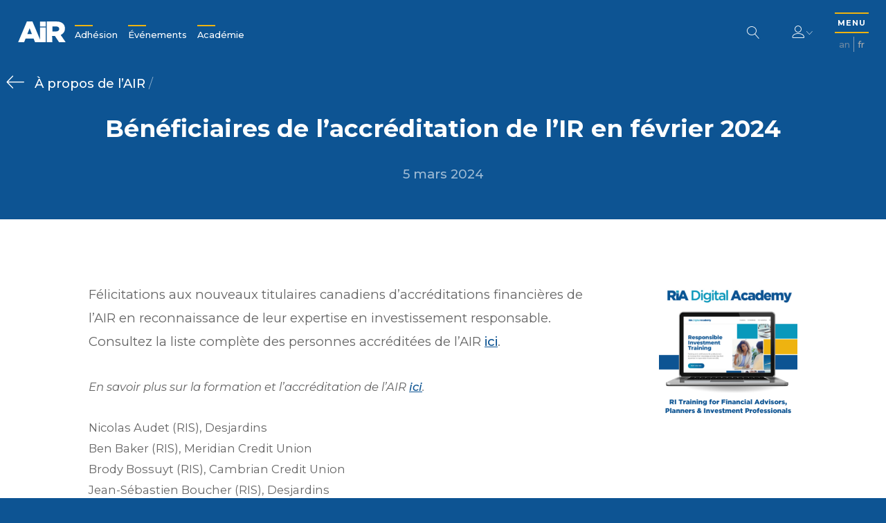

--- FILE ---
content_type: text/html; charset=UTF-8
request_url: https://www.riacanada.ca/fr/news/beneficiaires-de-laccreditation-de-lir-en-fevrier-2024/
body_size: 9677
content:
<!DOCTYPE html>
<html lang="fr-FR">
<head>
  <meta charset="UTF-8">
  <meta name="viewport" content="width=device-width, initial-scale=1">
  <link rel="profile" href="http://gmpg.org/xfn/11">
  <link rel="pingback" href="https://www.riacanada.ca/wordpress/xmlrpc.php">
  <link rel="stylesheet" href="https://cdnjs.cloudflare.com/ajax/libs/Swiper/4.4.6/css/swiper.min.css">
  <style>
    body { font-size: 9.2px; }
    main.split-screen .ui.dropdown > a.ui {
      display: none !important;
    }
    .ui.multiple.dropdown > .label ~ .text {
      display: inline-block;
    }
    body a {
      color: #0D5493;
      font-weight: 500;
    }

    body a:hover {
      color: #EEB310;
    }

    main.page-view.default .section-text ul {
      list-style-type: circle;
      padding-left: 2em;
      margin-bottom: 1em;
    }
  </style>
  <meta name='robots' content='index, follow, max-image-preview:large, max-snippet:-1, max-video-preview:-1' />
<link rel="alternate" hreflang="en" href="https://www.riacanada.ca/news/february-2024-recipients-of-ri-credentials/" />
<link rel="alternate" hreflang="fr" href="https://www.riacanada.ca/fr/news/beneficiaires-de-laccreditation-de-lir-en-fevrier-2024/" />
<link rel="alternate" hreflang="x-default" href="https://www.riacanada.ca/news/february-2024-recipients-of-ri-credentials/" />

	<!-- This site is optimized with the Yoast SEO plugin v21.0 - https://yoast.com/wordpress/plugins/seo/ -->
	<title>Bénéficiaires de l’accréditation de l’IR en février 2024 - Responsible Investment Association</title>
	<link rel="canonical" href="https://www.riacanada.ca/fr/news/beneficiaires-de-laccreditation-de-lir-en-fevrier-2024/" />
	<meta property="og:locale" content="fr_FR" />
	<meta property="og:type" content="article" />
	<meta property="og:title" content="Bénéficiaires de l’accréditation de l’IR en février 2024 - Responsible Investment Association" />
	<meta property="og:description" content="Félicitations aux nouveaux titulaires canadiens d’accréditations financières de l’AIR en reconnaissance de leur expertise en investissement responsable. Consultez la liste complète des personnes accréditées de l’AIR ici. En savoir plus sur la formation et l’accréditation de l’AIR ici. Nicolas Audet (RIS), Desjardins Ben Baker (RIS), Meridian Credit Union Brody Bossuyt (RIS), Cambrian Credit Union Jean-Sébastien Boucher (RIS), [&hellip;]" />
	<meta property="og:url" content="https://www.riacanada.ca/fr/news/beneficiaires-de-laccreditation-de-lir-en-fevrier-2024/" />
	<meta property="og:site_name" content="Responsible Investment Association" />
	<meta property="article:modified_time" content="2024-03-05T17:53:43+00:00" />
	<meta name="twitter:card" content="summary_large_image" />
	<meta name="twitter:label1" content="Est. reading time" />
	<meta name="twitter:data1" content="1 minute" />
	<script type="application/ld+json" class="yoast-schema-graph">{"@context":"https://schema.org","@graph":[{"@type":"WebPage","@id":"https://www.riacanada.ca/fr/news/beneficiaires-de-laccreditation-de-lir-en-fevrier-2024/","url":"https://www.riacanada.ca/fr/news/beneficiaires-de-laccreditation-de-lir-en-fevrier-2024/","name":"Bénéficiaires de l’accréditation de l’IR en février 2024 - Responsible Investment Association","isPartOf":{"@id":"https://www.riacanada.ca/fr/#website"},"datePublished":"2024-03-05T17:52:20+00:00","dateModified":"2024-03-05T17:53:43+00:00","breadcrumb":{"@id":"https://www.riacanada.ca/fr/news/beneficiaires-de-laccreditation-de-lir-en-fevrier-2024/#breadcrumb"},"inLanguage":"fr-CA","potentialAction":[{"@type":"ReadAction","target":["https://www.riacanada.ca/fr/news/beneficiaires-de-laccreditation-de-lir-en-fevrier-2024/"]}]},{"@type":"BreadcrumbList","@id":"https://www.riacanada.ca/fr/news/beneficiaires-de-laccreditation-de-lir-en-fevrier-2024/#breadcrumb","itemListElement":[{"@type":"ListItem","position":1,"name":"Home","item":"https://www.riacanada.ca/fr/"},{"@type":"ListItem","position":2,"name":"Bénéficiaires de l’accréditation de l’IR en février 2024"}]},{"@type":"WebSite","@id":"https://www.riacanada.ca/fr/#website","url":"https://www.riacanada.ca/fr/","name":"Responsible Investment Association","description":"Canada&#039;s membership network for responsible investment","potentialAction":[{"@type":"SearchAction","target":{"@type":"EntryPoint","urlTemplate":"https://www.riacanada.ca/fr/?s={search_term_string}"},"query-input":"required name=search_term_string"}],"inLanguage":"fr-CA"}]}</script>
	<!-- / Yoast SEO plugin. -->


<!-- riacanada.ca/fr is managing ads with Advanced Ads – https://wpadvancedads.com/ --><script>
						advanced_ads_ready=function(){var fns=[],listener,doc=typeof document==="object"&&document,hack=doc&&doc.documentElement.doScroll,domContentLoaded="DOMContentLoaded",loaded=doc&&(hack?/^loaded|^c/:/^loaded|^i|^c/).test(doc.readyState);if(!loaded&&doc){listener=function(){doc.removeEventListener(domContentLoaded,listener);window.removeEventListener("load",listener);loaded=1;while(listener=fns.shift())listener()};doc.addEventListener(domContentLoaded,listener);window.addEventListener("load",listener)}return function(fn){loaded?setTimeout(fn,0):fns.push(fn)}}();
						</script>
		<link rel='stylesheet' id='pmpro_frontend-css' href='https://www.riacanada.ca/content/plugins/paid-memberships-pro/css/frontend.css?ver=1.9.5.6' type='text/css' media='screen' />
<link rel='stylesheet' id='pmpro_print-css' href='https://www.riacanada.ca/content/plugins/paid-memberships-pro/css/print.css?ver=1.9.5.6' type='text/css' media='print' />
<link rel='stylesheet' id='wp-block-library-css' href='https://www.riacanada.ca/wordpress/wp-includes/css/dist/block-library/style.min.css?ver=6.3.2' type='text/css' media='all' />
<style id='safe-svg-svg-icon-style-inline-css' type='text/css'>
.safe-svg-cover{text-align:center}.safe-svg-cover .safe-svg-inside{display:inline-block;max-width:100%}.safe-svg-cover svg{height:100%;max-height:100%;max-width:100%;width:100%}

</style>
<style id='classic-theme-styles-inline-css' type='text/css'>
/*! This file is auto-generated */
.wp-block-button__link{color:#fff;background-color:#32373c;border-radius:9999px;box-shadow:none;text-decoration:none;padding:calc(.667em + 2px) calc(1.333em + 2px);font-size:1.125em}.wp-block-file__button{background:#32373c;color:#fff;text-decoration:none}
</style>
<style id='global-styles-inline-css' type='text/css'>
body{--wp--preset--color--black: #000000;--wp--preset--color--cyan-bluish-gray: #abb8c3;--wp--preset--color--white: #ffffff;--wp--preset--color--pale-pink: #f78da7;--wp--preset--color--vivid-red: #cf2e2e;--wp--preset--color--luminous-vivid-orange: #ff6900;--wp--preset--color--luminous-vivid-amber: #fcb900;--wp--preset--color--light-green-cyan: #7bdcb5;--wp--preset--color--vivid-green-cyan: #00d084;--wp--preset--color--pale-cyan-blue: #8ed1fc;--wp--preset--color--vivid-cyan-blue: #0693e3;--wp--preset--color--vivid-purple: #9b51e0;--wp--preset--gradient--vivid-cyan-blue-to-vivid-purple: linear-gradient(135deg,rgba(6,147,227,1) 0%,rgb(155,81,224) 100%);--wp--preset--gradient--light-green-cyan-to-vivid-green-cyan: linear-gradient(135deg,rgb(122,220,180) 0%,rgb(0,208,130) 100%);--wp--preset--gradient--luminous-vivid-amber-to-luminous-vivid-orange: linear-gradient(135deg,rgba(252,185,0,1) 0%,rgba(255,105,0,1) 100%);--wp--preset--gradient--luminous-vivid-orange-to-vivid-red: linear-gradient(135deg,rgba(255,105,0,1) 0%,rgb(207,46,46) 100%);--wp--preset--gradient--very-light-gray-to-cyan-bluish-gray: linear-gradient(135deg,rgb(238,238,238) 0%,rgb(169,184,195) 100%);--wp--preset--gradient--cool-to-warm-spectrum: linear-gradient(135deg,rgb(74,234,220) 0%,rgb(151,120,209) 20%,rgb(207,42,186) 40%,rgb(238,44,130) 60%,rgb(251,105,98) 80%,rgb(254,248,76) 100%);--wp--preset--gradient--blush-light-purple: linear-gradient(135deg,rgb(255,206,236) 0%,rgb(152,150,240) 100%);--wp--preset--gradient--blush-bordeaux: linear-gradient(135deg,rgb(254,205,165) 0%,rgb(254,45,45) 50%,rgb(107,0,62) 100%);--wp--preset--gradient--luminous-dusk: linear-gradient(135deg,rgb(255,203,112) 0%,rgb(199,81,192) 50%,rgb(65,88,208) 100%);--wp--preset--gradient--pale-ocean: linear-gradient(135deg,rgb(255,245,203) 0%,rgb(182,227,212) 50%,rgb(51,167,181) 100%);--wp--preset--gradient--electric-grass: linear-gradient(135deg,rgb(202,248,128) 0%,rgb(113,206,126) 100%);--wp--preset--gradient--midnight: linear-gradient(135deg,rgb(2,3,129) 0%,rgb(40,116,252) 100%);--wp--preset--font-size--small: 13px;--wp--preset--font-size--medium: 20px;--wp--preset--font-size--large: 36px;--wp--preset--font-size--x-large: 42px;--wp--preset--spacing--20: 0.44rem;--wp--preset--spacing--30: 0.67rem;--wp--preset--spacing--40: 1rem;--wp--preset--spacing--50: 1.5rem;--wp--preset--spacing--60: 2.25rem;--wp--preset--spacing--70: 3.38rem;--wp--preset--spacing--80: 5.06rem;--wp--preset--shadow--natural: 6px 6px 9px rgba(0, 0, 0, 0.2);--wp--preset--shadow--deep: 12px 12px 50px rgba(0, 0, 0, 0.4);--wp--preset--shadow--sharp: 6px 6px 0px rgba(0, 0, 0, 0.2);--wp--preset--shadow--outlined: 6px 6px 0px -3px rgba(255, 255, 255, 1), 6px 6px rgba(0, 0, 0, 1);--wp--preset--shadow--crisp: 6px 6px 0px rgba(0, 0, 0, 1);}:where(.is-layout-flex){gap: 0.5em;}:where(.is-layout-grid){gap: 0.5em;}body .is-layout-flow > .alignleft{float: left;margin-inline-start: 0;margin-inline-end: 2em;}body .is-layout-flow > .alignright{float: right;margin-inline-start: 2em;margin-inline-end: 0;}body .is-layout-flow > .aligncenter{margin-left: auto !important;margin-right: auto !important;}body .is-layout-constrained > .alignleft{float: left;margin-inline-start: 0;margin-inline-end: 2em;}body .is-layout-constrained > .alignright{float: right;margin-inline-start: 2em;margin-inline-end: 0;}body .is-layout-constrained > .aligncenter{margin-left: auto !important;margin-right: auto !important;}body .is-layout-constrained > :where(:not(.alignleft):not(.alignright):not(.alignfull)){max-width: var(--wp--style--global--content-size);margin-left: auto !important;margin-right: auto !important;}body .is-layout-constrained > .alignwide{max-width: var(--wp--style--global--wide-size);}body .is-layout-flex{display: flex;}body .is-layout-flex{flex-wrap: wrap;align-items: center;}body .is-layout-flex > *{margin: 0;}body .is-layout-grid{display: grid;}body .is-layout-grid > *{margin: 0;}:where(.wp-block-columns.is-layout-flex){gap: 2em;}:where(.wp-block-columns.is-layout-grid){gap: 2em;}:where(.wp-block-post-template.is-layout-flex){gap: 1.25em;}:where(.wp-block-post-template.is-layout-grid){gap: 1.25em;}.has-black-color{color: var(--wp--preset--color--black) !important;}.has-cyan-bluish-gray-color{color: var(--wp--preset--color--cyan-bluish-gray) !important;}.has-white-color{color: var(--wp--preset--color--white) !important;}.has-pale-pink-color{color: var(--wp--preset--color--pale-pink) !important;}.has-vivid-red-color{color: var(--wp--preset--color--vivid-red) !important;}.has-luminous-vivid-orange-color{color: var(--wp--preset--color--luminous-vivid-orange) !important;}.has-luminous-vivid-amber-color{color: var(--wp--preset--color--luminous-vivid-amber) !important;}.has-light-green-cyan-color{color: var(--wp--preset--color--light-green-cyan) !important;}.has-vivid-green-cyan-color{color: var(--wp--preset--color--vivid-green-cyan) !important;}.has-pale-cyan-blue-color{color: var(--wp--preset--color--pale-cyan-blue) !important;}.has-vivid-cyan-blue-color{color: var(--wp--preset--color--vivid-cyan-blue) !important;}.has-vivid-purple-color{color: var(--wp--preset--color--vivid-purple) !important;}.has-black-background-color{background-color: var(--wp--preset--color--black) !important;}.has-cyan-bluish-gray-background-color{background-color: var(--wp--preset--color--cyan-bluish-gray) !important;}.has-white-background-color{background-color: var(--wp--preset--color--white) !important;}.has-pale-pink-background-color{background-color: var(--wp--preset--color--pale-pink) !important;}.has-vivid-red-background-color{background-color: var(--wp--preset--color--vivid-red) !important;}.has-luminous-vivid-orange-background-color{background-color: var(--wp--preset--color--luminous-vivid-orange) !important;}.has-luminous-vivid-amber-background-color{background-color: var(--wp--preset--color--luminous-vivid-amber) !important;}.has-light-green-cyan-background-color{background-color: var(--wp--preset--color--light-green-cyan) !important;}.has-vivid-green-cyan-background-color{background-color: var(--wp--preset--color--vivid-green-cyan) !important;}.has-pale-cyan-blue-background-color{background-color: var(--wp--preset--color--pale-cyan-blue) !important;}.has-vivid-cyan-blue-background-color{background-color: var(--wp--preset--color--vivid-cyan-blue) !important;}.has-vivid-purple-background-color{background-color: var(--wp--preset--color--vivid-purple) !important;}.has-black-border-color{border-color: var(--wp--preset--color--black) !important;}.has-cyan-bluish-gray-border-color{border-color: var(--wp--preset--color--cyan-bluish-gray) !important;}.has-white-border-color{border-color: var(--wp--preset--color--white) !important;}.has-pale-pink-border-color{border-color: var(--wp--preset--color--pale-pink) !important;}.has-vivid-red-border-color{border-color: var(--wp--preset--color--vivid-red) !important;}.has-luminous-vivid-orange-border-color{border-color: var(--wp--preset--color--luminous-vivid-orange) !important;}.has-luminous-vivid-amber-border-color{border-color: var(--wp--preset--color--luminous-vivid-amber) !important;}.has-light-green-cyan-border-color{border-color: var(--wp--preset--color--light-green-cyan) !important;}.has-vivid-green-cyan-border-color{border-color: var(--wp--preset--color--vivid-green-cyan) !important;}.has-pale-cyan-blue-border-color{border-color: var(--wp--preset--color--pale-cyan-blue) !important;}.has-vivid-cyan-blue-border-color{border-color: var(--wp--preset--color--vivid-cyan-blue) !important;}.has-vivid-purple-border-color{border-color: var(--wp--preset--color--vivid-purple) !important;}.has-vivid-cyan-blue-to-vivid-purple-gradient-background{background: var(--wp--preset--gradient--vivid-cyan-blue-to-vivid-purple) !important;}.has-light-green-cyan-to-vivid-green-cyan-gradient-background{background: var(--wp--preset--gradient--light-green-cyan-to-vivid-green-cyan) !important;}.has-luminous-vivid-amber-to-luminous-vivid-orange-gradient-background{background: var(--wp--preset--gradient--luminous-vivid-amber-to-luminous-vivid-orange) !important;}.has-luminous-vivid-orange-to-vivid-red-gradient-background{background: var(--wp--preset--gradient--luminous-vivid-orange-to-vivid-red) !important;}.has-very-light-gray-to-cyan-bluish-gray-gradient-background{background: var(--wp--preset--gradient--very-light-gray-to-cyan-bluish-gray) !important;}.has-cool-to-warm-spectrum-gradient-background{background: var(--wp--preset--gradient--cool-to-warm-spectrum) !important;}.has-blush-light-purple-gradient-background{background: var(--wp--preset--gradient--blush-light-purple) !important;}.has-blush-bordeaux-gradient-background{background: var(--wp--preset--gradient--blush-bordeaux) !important;}.has-luminous-dusk-gradient-background{background: var(--wp--preset--gradient--luminous-dusk) !important;}.has-pale-ocean-gradient-background{background: var(--wp--preset--gradient--pale-ocean) !important;}.has-electric-grass-gradient-background{background: var(--wp--preset--gradient--electric-grass) !important;}.has-midnight-gradient-background{background: var(--wp--preset--gradient--midnight) !important;}.has-small-font-size{font-size: var(--wp--preset--font-size--small) !important;}.has-medium-font-size{font-size: var(--wp--preset--font-size--medium) !important;}.has-large-font-size{font-size: var(--wp--preset--font-size--large) !important;}.has-x-large-font-size{font-size: var(--wp--preset--font-size--x-large) !important;}
.wp-block-navigation a:where(:not(.wp-element-button)){color: inherit;}
:where(.wp-block-post-template.is-layout-flex){gap: 1.25em;}:where(.wp-block-post-template.is-layout-grid){gap: 1.25em;}
:where(.wp-block-columns.is-layout-flex){gap: 2em;}:where(.wp-block-columns.is-layout-grid){gap: 2em;}
.wp-block-pullquote{font-size: 1.5em;line-height: 1.6;}
</style>
<link rel='stylesheet' id='wpml-blocks-css' href='https://www.riacanada.ca/content/plugins/sitepress-multilingual-cms/dist/css/blocks/styles.css?ver=4.6.1' type='text/css' media='all' />
<link rel='stylesheet' id='contact-form-7-css' href='https://www.riacanada.ca/content/plugins/contact-form-7/includes/css/styles.css?ver=5.0.5' type='text/css' media='all' />
<link rel='stylesheet' id='wpml-legacy-horizontal-list-0-css' href='//www.riacanada.ca/content/plugins/sitepress-multilingual-cms/templates/language-switchers/legacy-list-horizontal/style.min.css?ver=1' type='text/css' media='all' />
<link rel='stylesheet' id='_pc_styles-css' href='https://www.riacanada.ca/content/themes/ria/css/main.css?ver=1.1.9' type='text/css' media='all' />
<script type='text/javascript' src='https://www.riacanada.ca/wordpress/wp-includes/js/jquery/jquery.min.js?ver=3.7.0' id='jquery-core-js'></script>
<script type='text/javascript' src='https://www.riacanada.ca/wordpress/wp-includes/js/jquery/jquery-migrate.min.js?ver=3.4.1' id='jquery-migrate-js'></script>
<script type='text/javascript' src='https://www.riacanada.ca/content/plugins/paid-memberships-pro/js/jquery.creditCardValidator.js?ver=6.3.2' id='jquery.creditCardValidator-js'></script>
<script type='text/javascript' id='wpml-cookie-js-extra'>
/* <![CDATA[ */
var wpml_cookies = {"wp-wpml_current_language":{"value":"fr","expires":1,"path":"\/"}};
var wpml_cookies = {"wp-wpml_current_language":{"value":"fr","expires":1,"path":"\/"}};
/* ]]> */
</script>
<script type='text/javascript' src='https://www.riacanada.ca/content/plugins/sitepress-multilingual-cms/res/js/cookies/language-cookie.js?ver=4.6.1' id='wpml-cookie-js'></script>
<script type='text/javascript' id='advanced-ads-advanced-js-js-extra'>
/* <![CDATA[ */
var advads_options = {"blog_id":"1","privacy":{"enabled":false,"state":"not_needed"}};
/* ]]> */
</script>
<script type='text/javascript' src='https://www.riacanada.ca/content/plugins/advanced-ads/public/assets/js/advanced.min.js?ver=1.24.2' id='advanced-ads-advanced-js-js'></script>
<script type='text/javascript' src='https://www.riacanada.ca/content/plugins/advanced-ads-pro/modules/click-fraud-protection/assets/js/cfp.min.js?ver=2.2.1' id='advanced-ads-pro/cfp-js'></script>
<link rel="https://api.w.org/" href="https://www.riacanada.ca/fr/wp-json/" /><link rel='shortlink' href='https://www.riacanada.ca/fr/?p=85123' />
<link rel="alternate" type="application/json+oembed" href="https://www.riacanada.ca/fr/wp-json/oembed/1.0/embed?url=https%3A%2F%2Fwww.riacanada.ca%2Ffr%2Fnews%2Fbeneficiaires-de-laccreditation-de-lir-en-fevrier-2024%2F" />
<link rel="alternate" type="text/xml+oembed" href="https://www.riacanada.ca/fr/wp-json/oembed/1.0/embed?url=https%3A%2F%2Fwww.riacanada.ca%2Ffr%2Fnews%2Fbeneficiaires-de-laccreditation-de-lir-en-fevrier-2024%2F&#038;format=xml" />
<meta name="generator" content="WPML ver:4.6.1 stt:1,4;" />
    <script type="text/javascript">
        var ajaxurl = 'https://www.riacanada.ca/wordpress/wp-admin/admin-ajax.php';
        var ajaxnonce = '61c228779b';
        //var stripe_publishable_key = 'pk_test_RwmYkxgdxpvID7Fb9YxV6SVf';
        var stripe_publishable_key = 'pk_live_18FmegMKwzZ9XY3K7VV881Iq';
    </script><script type="text/javascript">
		;var advadsCfpQueue = [], advadsCfpExpHours = 3;
		var advadsCfpClickLimit = 3;
		;
		var advadsCfpPath = '/wordpress';
		var advadsCfpDomain = 'www.riacanada.ca';
		var advadsCfpAd = function( adID ){
			if ( 'undefined' == typeof advadsProCfp ) { advadsCfpQueue.push( adID ) } else { advadsProCfp.addElement( adID ) }
		};
		</script><style type="text/css">.recentcomments a{display:inline !important;padding:0 !important;margin:0 !important;}</style>		<style type="text/css" id="wp-custom-css">
			.page-view.home .overview.standard .simple.uppercase {
	display: none;
}

main.signatures .simple.uppercase {
	display: none;
}		</style>
		

<!-- <script> var _ctct_m = "3f64bf6c7d602725a6f9f8210d6c9451"; </script>
<script id="signupScript" src="//static.ctctcdn.com/js/signup-form-widget/current/signup-form-widget.min.js" async defer></script>
 -->

  <script src="https://cdn.jsdelivr.net/npm/vue@2.5.16/dist/vue.js"></script>
  <script src="https://maps.googleapis.com/maps/api/js?key=AIzaSyAJSIb854PRqfnOLQN7emk-Ia6RsMP_2hM"></script>
  <script src="https://cdnjs.cloudflare.com/ajax/libs/Swiper/4.4.6/js/swiper.js"></script>
  <script src="https://cdnjs.cloudflare.com/ajax/libs/moment.js/2.22.2/moment.min.js"></script>
  <script src="https://js.stripe.com/v3/"></script>
  <!-- Global site tag (gtag.js) - Google Analytics -->
  <script async src="https://www.googletagmanager.com/gtag/js?id=UA-58883321-1"></script>
  <script>
    window.dataLayer = window.dataLayer || [];
    function gtag(){dataLayer.push(arguments);}
    gtag('js', new Date());

    //gtag('config', 'UA-58883321-1');
  </script>

</head>

<body class="article-template-default single single-article postid-85123 pmpro-body-has-access aa-prefix-stagi-">

<header class="main" role="banner">
  <div class="logo dark">
    <a href="https://www.riacanada.ca/fr/">
                          <object type="image/svg+xml" data="https://www.riacanada.ca/content/themes/ria/images/logo_fr.svg" id="logo_fr">
  <img class="lazyload" alt="logo" data-src="https://www.riacanada.ca/content/themes/ria/images/logo_fr.png">
</object>
    </a>
  </div>
  <div class="logo white">
    <a href="https://www.riacanada.ca/fr/">
                          <object type="image/svg+xml" data="https://www.riacanada.ca/content/themes/ria/images/logo_white_fr.svg" id="logo_white_fr">
  <img class="lazyload" alt="logo" data-src="https://www.riacanada.ca/content/themes/ria/images/logo_white_fr.png">
</object>
    </a>
  </div>
  <nav class="header" role="navigation">
    <ul class="header-ul">
      <li id="menu-item-27565" class="menu-item menu-item-type-post_type menu-item-object-page menu-item-27565"><a href="https://www.riacanada.ca/fr/adhesion/">Adhésion</a></li>
<li id="menu-item-79459" class="menu-item menu-item-type-post_type menu-item-object-page menu-item-79459"><a href="https://www.riacanada.ca/fr/evenements/">Événements</a></li>
<li id="menu-item-82514" class="menu-item menu-item-type-custom menu-item-object-custom menu-item-82514"><a href="https://academy.riacanada.ca/?lang=fr">Académie</a></li>
    </ul>
  </nav>
  <div class="page-title"></div>
  <div class="menu-title hidden">Menu</div>
  <div class="right">
    <form class="search-form" action="/fr/">
  <input type="text" class="search-input" name="s" value="" tabindex="-1" placeholder="Que cherchez-vous?" pattern=".{3,}" title="3 caractères minimum" required>
  <button class="white search" type="button">
    <span class="lnr lnr-magnifier"></span>
  </button>
</form>
    <div class="login-menu">
              <div class="login-menu-header">
          <h4>Se connecter/S&#039;inscrire</h4>
          <button class="mobile-close" type="button">
            <span class="lnr lnr-cross"></span>
          </button>
        </div>
        <div class="login-menu-content">
          <form>
            <div class="form-field">
              <input type="text" name="username" id="username">
              <label for="username">Nom d&#039;utilisateur (Courriel)</label>
            </div>
            <div class="form-field">
              <input type="password" name="password" id="password">
              <label for="password">Mot de passe</label>
            </div>
            <div class="form-field-checkbox">
              <input type="checkbox" name="remember" id="remember-me">
              <label for="remember-me">Mémoriser mes informations</label>
            </div>
            <div class="form-actions">
              <input type="submit" value="Se connecter">
            </div>
            <div class="form-status">
              <div class="message"></div>
            </div>
          </form>
          <a href="https://www.riacanada.ca/fr/forgot-password/">
            Mot de passe oublié          </a>
          <p>
            Essayez-vous d’accéder au cours de fondements de l’IR canadien?             <a href="https://academy.riacanada.ca/">
              Connectez-vous ici            </a>
          </p>
          <!-- %a(href=&quot;#&quot;) -->
          <!-- = __(&#039;Forgot Your Password?&#039;, &#039;ria&#039;) -->
        </div>
            <div class="login-menu-footer">
        <a href="https://www.riacanada.ca/fr/adhesion/">
          Pas un membre?          <span>S&#039;inscrire maintenant!</span>
        </a>
      </div>
    </div>
    <button class="white user" type="button">
      <span class="lnr lnr-user"></span>
      <span class="lnr lnr-chevron-down tiny"></span>
    </button>
    <div class="site-nav">
      <button class="menu-trigger" type="button">
        <span class="menu">
          MENU        </span>
        <span class="lnr lnr-cross2"></span>
      </button>
      
<div class="wpml-ls-statics-shortcode_actions wpml-ls wpml-ls-legacy-list-horizontal">
	<ul><li class="wpml-ls-slot-shortcode_actions wpml-ls-item wpml-ls-item-en wpml-ls-first-item wpml-ls-item-legacy-list-horizontal">
				<a href="https://www.riacanada.ca/news/february-2024-recipients-of-ri-credentials/" class="wpml-ls-link">
                    <span class="wpml-ls-display">An</span></a>
			</li><li class="wpml-ls-slot-shortcode_actions wpml-ls-item wpml-ls-item-fr wpml-ls-current-language wpml-ls-last-item wpml-ls-item-legacy-list-horizontal">
				<a href="https://www.riacanada.ca/fr/news/beneficiaires-de-laccreditation-de-lir-en-fevrier-2024/" class="wpml-ls-link">
                    <span class="wpml-ls-native">Fr</span></a>
			</li></ul>
</div>
    </div>
  </div>
</header>
<nav class="main" role="navigation">
  <!-- / .nav-bg -->
  <!-- /   - $menu_image = get_field(&#039;menu_image&#039;, &#039;option&#039;)[&#039;sizes&#039;][&#039;large&#039;] -->
  <!-- /   .menu-image.lazyload(data-bg=&quot;#{$menu_image}&quot;) -->
  <div class="nav-content">
    <div class="left">
      <div class="logo">
        <a href="/">
                                          <object type="image/svg+xml" data="https://www.riacanada.ca/content/themes/ria/images/logo_full_white_fr.svg" id="logo_full_white_fr">
  <img class="lazyload" alt="logo" data-src="https://www.riacanada.ca/content/themes/ria/images/logo_full_white_fr.png">
</object>
        </a>
      </div>
      <ul class="header">
        <li class="menu-item menu-item-type-post_type menu-item-object-page menu-item-27565"><a href="https://www.riacanada.ca/fr/adhesion/">Adhésion</a></li>
<li class="menu-item menu-item-type-post_type menu-item-object-page menu-item-79459"><a href="https://www.riacanada.ca/fr/evenements/">Événements</a></li>
<li class="menu-item menu-item-type-custom menu-item-object-custom menu-item-82514"><a href="https://academy.riacanada.ca/?lang=fr">Académie</a></li>
      </ul>
    </div>
    <div class="right">
      <form class="search-form" action="/fr/">
  <input type="text" class="search-input" name="s" value="" tabindex="-1" placeholder="Que cherchez-vous?" pattern=".{3,}" title="3 caractères minimum" required>
  <button class="white search" type="button">
    <span class="lnr lnr-magnifier"></span>
  </button>
</form>
      <ul class="menu">
        <li id="menu-item-24975" class="menu-item menu-item-type-post_type menu-item-object-page menu-item-24975"><a href="https://www.riacanada.ca/fr/a-propos-air/">À propos de l’AIR</a></li>
<li id="menu-item-24976" class="menu-item menu-item-type-post_type menu-item-object-page menu-item-24976"><a href="https://www.riacanada.ca/fr/linvestissement-responsable/">L’Introduction à l’investissement responsable (IR)</a></li>
<li id="menu-item-24977" class="menu-item menu-item-type-post_type menu-item-object-page menu-item-24977"><a href="https://www.riacanada.ca/fr/adhesion/">Adhésion</a></li>
<li id="menu-item-79458" class="menu-item menu-item-type-post_type menu-item-object-page menu-item-79458"><a href="https://www.riacanada.ca/fr/evenements/">Événements</a></li>
<li id="menu-item-24978" class="menu-item menu-item-type-post_type menu-item-object-page menu-item-24978"><a href="https://www.riacanada.ca/fr/le-marche-de-lir/">Le marché de l’IR</a></li>
<li id="menu-item-24979" class="menu-item menu-item-type-post_type menu-item-object-page menu-item-24979"><a href="https://www.riacanada.ca/fr/magazine/">Magazine</a></li>
<li id="menu-item-26683" class="menu-item menu-item-type-post_type menu-item-object-page menu-item-26683"><a href="https://www.riacanada.ca/fr/recherche-et-politique/">Recherche et Politique</a></li>
<li id="menu-item-54321" class="menu-item menu-item-type-custom menu-item-object-custom menu-item-54321"><a target="_blank" rel="noopener" href="https://academy.riacanada.ca/?lang=fr">Développement professionnel</a></li>
<li id="menu-item-24982" class="menu-item menu-item-type-post_type menu-item-object-page menu-item-24982"><a href="https://www.riacanada.ca/fr/nous-contacter/">Nous contacter</a></li>
      </ul>
      <div class="signup-form">
        <!-- %p = __(&#039;Sign up for our newsletter&#039;, &#039;ria&#039;) . &#039;:&#039; -->
        <!-- .ctct-inline-form(data-form-id=&#039;d9c572c0-6a9c-4988-be3d-3cd7138db9bc&#039;) -->
                <div class="signup">
  <!-- - if($place == &#039;footer&#039;) -->
  <!-- .ctct-inline-form(data-form-id=&quot;d9c572c0-6a9c-4988-be3d-3cd7138db9bc&quot;) -->
  <!-- - if($place == &#039;header&#039;) -->
  <!-- .ctct-inline-form(data-form-id=&quot;61a58b2a-f2fb-4cb3-92ab-23af0d6b051c&quot;) -->
  <!-- - else -->
  <!-- .ctct-form-header Thanks for signing up! -->
  <form>
    <!-- %input(type=&quot;text&quot;) -->
    <!-- placeholder=__(&quot;Enter e-mail&quot;, &#039;ria&#039;) -->
    <button class="submit" type="button">
              <a class="label" href="https://lp.constantcontactpages.com/sl/gg65F7h" target="_blank">
          S&#039;inscrire à notre infolettre        </a>
            <span class="lnr lnr-arrow-right"></span>
    </button>
    <div class="ctct-form-errorMessage"></div>
  </form>
</div>
      </div>
      <div class="bottom-wrapper">
        <div class="social-links">
              <ul>
                      <li>
        <a href="https://www.linkedin.com/company/responsible-investment-association/" target="_blank">
                      <span class="fab fa-linkedin-in"></span>
                  </a>
      </li>
      </ul>
        </div>
        <div class="copyright">
          © Copyright 2026          <br>
          Responsible Investment Association.        </div>
      </div>
    </div>
  </div>
</nav>

<div id="views-container"><main class="page-view single" role="main">
  <div class="hero">
                  <div class="breadcrumb">
        <a class="parent" href="https://www.riacanada.ca/fr/a-propos-air/" s>
    À propos de l&rsquo;AIR  </a>
   / </div>
        <div class="bg lazyload"></div>
    <h1>
      Bénéficiaires de l’accréditation de l’IR en février 2024    </h1>
    <div class="info">
              <span>
      5 mars 2024    </span>
  </div>
  </div>
  <article>
    <div class="content">
      <p>Félicitations aux nouveaux titulaires canadiens d’accréditations financières de l’AIR en reconnaissance de leur expertise en investissement responsable. Consultez la liste complète des personnes accréditées de l’AIR <a class="c-link" href="https://academy.riacanada.ca/accredible-database/" target="_blank" rel="noopener noreferrer" data-stringify-link="https://directory.credential.net/responsibleinvestmentassociation" data-sk="tooltip_parent">ici</a>.</p>
<p><i data-stringify-type="italic">En savoir plus sur la formation et l’accréditation de </i><i data-stringify-type="italic">l’AIR </i><i data-stringify-type="italic"><a class="c-link" href="https://academy.riacanada.ca/?lang=fr" target="_blank" rel="noopener noreferrer" data-stringify-link="https://www.riacanada.ca/fr/developpement-professionnel/" data-sk="tooltip_parent">ici</a></i><i data-stringify-type="italic">.</i></p>
<p>Nicolas Audet (RIS), Desjardins<br />
Ben Baker (RIS), Meridian Credit Union<br />
Brody Bossuyt (RIS), Cambrian Credit Union<br />
Jean-Sébastien Boucher (RIS), Desjardins<br />
Annie Campagna (RIS), Caisse Desjardins du Nord de Laval<br />
Abdoul Aziz NDAW (RIS), Desjardins caisse de Mercier est anjou<br />
Nancie Taylor (RIS), Aviso Wealth<br />
Susyn Wagner (RIAC)</p>
      <div class="share-links">
                <a class="share trigger">
          <div class="icon">
            <span class="lnr lnr-share2"></span>
          </div>
        </a>
        <ul>
          <li>
            <a href="mailto:?subject=&amp;body=https://www.riacanada.ca/fr/news/beneficiaires-de-laccreditation-de-lir-en-fevrier-2024/">
              <i class="far fa-envelope"></i>
            </a>
          </li>
          <li class="facebook">
            <a href="http://www.facebook.com/sharer/sharer.php?u=https://www.riacanada.ca/fr/news/beneficiaires-de-laccreditation-de-lir-en-fevrier-2024/" target="_blank">
              <i class="fab fa-facebook-f"></i>
            </a>
          </li>
          <li>
            <a href="http://www.twitter.com/share?url=https://www.riacanada.ca/fr/news/beneficiaires-de-laccreditation-de-lir-en-fevrier-2024/" target="_blank">
              <i class="fab fa-twitter"></i>
            </a>
          </li>
          <li class="linkedin">
            <a href="https://www.linkedin.com/cws/share?url=https://www.riacanada.ca/fr/news/beneficiaires-de-laccreditation-de-lir-en-fevrier-2024/" target="_blank">
              <i class="fab fa-linkedin"></i>
            </a>
          </li>
          <li>
            <a href="https://plus.google.com/share?url=https://www.riacanada.ca/fr/news/beneficiaires-de-laccreditation-de-lir-en-fevrier-2024/" target="_blank">
              <i class="fab fa-google-plus-g"></i>
            </a>
          </li>
        </ul>
        <span class="label">PARTAGER</span>
      </div>
                </div>
    <div class="ads-container">
      <div class="stagi-manual-placement" id="stagi-532479155"><a href="https://academy.riacanada.ca/" target="_blank"><img src="https://www.riacanada.ca/content/uploads/2019/05/RIA-Digital-Academy-Ad-1.png" alt=""  width="300" height="300"   /></a></div>    </div>
  </article>
      <div class="cta">
    <div class="breadcrumb">
        <a class="parent" href="https://www.riacanada.ca/fr/a-propos-air/" s>
    À propos de l&rsquo;AIR  </a>
   / </div>
  </div>
  <footer class="main" role="contentinfo">
      <div class="sustaining-members">
    <button class="scrollup" type="button">
      <span class="lnr lnr-arrow-up"></span>
    </button>
    <h3>
      Sustaining Members    </h3>
              <ul>
                  <li>
            <a href="https://www.agf.com" target="_blank">
                            <img src="https://www.riacanada.ca/content/uploads/2022/04/AGF-Logo-Website-Footer-v2-500x180.png" alt="AGF">
            </a>
          </li>
                  <li>
            <a href="https://www.neiinvestments.com/" target="_blank">
                            <img src="https://www.riacanada.ca/content/uploads/2019/11/2019-NEI-New-BlueRGB.png" alt="Placements NEI">
            </a>
          </li>
                  <li>
            <a href="https://addendacapital.com" target="_blank">
                            <img src="https://www.riacanada.ca/content/uploads/2018/10/ADDENDA-4.png" alt="Addenda Capital">
            </a>
          </li>
                  <li>
            <a href="https://www.cibc.com/" target="_blank">
                            <img src="https://www.riacanada.ca/content/uploads/2018/10/CIBC_rgb_logo-2.png" alt="CIBC">
            </a>
          </li>
                  <li>
            <a href="http://www.rbcgam.com" target="_blank">
                            <img src="https://www.riacanada.ca/content/uploads/2020/04/rbc-gam-logo-3-500x157.png" alt="RBC Global Asset Management">
            </a>
          </li>
                  <li>
            <a href="https://www.td.com/ca/en/about-td/" target="_blank">
                            <img src="https://www.riacanada.ca/content/uploads/2023/03/TDAM_TD-lockup-c-pms-EN-1.png" alt="TD Asset Management">
            </a>
          </li>
                  <li>
            <a href="https://iawealth.ca/" target="_blank">
                            <img src="https://www.riacanada.ca/content/uploads/2019/06/iA_Wealth_E_RGB_Home-500x320.png" alt="iA Clarington">
            </a>
          </li>
                  <li>
            <a href="https://www.desjardins.com/index.jsp" target="_blank">
                            <img src="https://www.riacanada.ca/content/uploads/2018/10/Desjardins_Logo_RGB_2-500x126.png" alt="Desjardins">
            </a>
          </li>
                  <li>
            <a href="https://www.bmogam.com/" target="_blank">
                            <img src="https://www.riacanada.ca/content/uploads/2021/07/BMO-GAM-logo.png" alt="BMO">
            </a>
          </li>
                  <li>
            <a href="https://www.mackenzieinvestments.com/en" target="_blank">
                            <img src="https://www.riacanada.ca/content/uploads/2021/07/Mackenzie-logo-1.png" alt="Mackenzie Investments">
            </a>
          </li>
                  <li>
            <a href="https://www.scotiabank.com/" target="_blank">
                            <img src="https://www.riacanada.ca/content/uploads/2021/09/Scotia-GAM-Transparent-NO.png" alt="Scotiabank">
            </a>
          </li>
                  <li>
            <a href="https://www.sunlife.com/fr/" target="_blank">
                            <img src="https://www.riacanada.ca/content/uploads/2024/02/SL_CLR_RGB-1-1-500x121.png" alt="Sun Life">
            </a>
          </li>
              </ul>
      </div>
  <div class="footer-contact">
    <div class="footer-contact-wrapper">
      <div class="left">
        <div class="logo">
          <a href="/">
                                                  <object type="image/svg+xml" data="https://www.riacanada.ca/content/themes/ria/images/logo_full_fr.svg" id="logo_full_fr">
  <img class="lazyload" alt="logo" data-src="https://www.riacanada.ca/content/themes/ria/images/logo_full_fr.png">
</object>
          </a>
          <p style="font-size: 1.5em; margin-top: 1em;">The RIA’s office is situated on the traditional territory of many nations, including the Mississaugas of the Credit, the Anishnabeg, the Chippewa, the Haudenosaunee and the Wendat peoples.</p>
        </div>
        <ul class="contact">
          <li>
                        <span class="lnr lnr-map-marker"></span>
            <a href="" target="_blank">
              P.O. Box 57086 Toronto, Ontario, M5B 2P9            </a>
          </li>
          <li>
                        <span class="lnr">
              @
            </span>
            <a href="mailto:staff@riacanada.ca">
              staff@riacanada.ca            </a>
          </li>
          <li>
                        <span class="lnr lnr-telephone"></span>
            <a href="tel:4164616042">
              +1 416-461-6042            </a>
          </li>
        </ul>
      </div>
      <div class="right">
        <div class="social-bar">
          <div class="label">
            Communiquez avec nous:          </div>
          <div class="social-links">
                <ul>
                      <li>
        <a href="https://www.linkedin.com/company/responsible-investment-association/" target="_blank">
                      <span class="fab fa-linkedin-in"></span>
                  </a>
      </li>
      </ul>
          </div>
        </div>
        <div class="signup-form">
          <!-- %p = __(&#039;Sign up for our newsletter&#039;, &#039;ria&#039;) . &#039;:&#039; -->
                    <div class="signup">
  <!-- - if($place == &#039;footer&#039;) -->
  <!-- .ctct-inline-form(data-form-id=&quot;d9c572c0-6a9c-4988-be3d-3cd7138db9bc&quot;) -->
  <!-- - if($place == &#039;header&#039;) -->
  <!-- .ctct-inline-form(data-form-id=&quot;61a58b2a-f2fb-4cb3-92ab-23af0d6b051c&quot;) -->
  <!-- - else -->
  <!-- .ctct-form-header Thanks for signing up! -->
  <form>
    <!-- %input(type=&quot;text&quot;) -->
    <!-- placeholder=__(&quot;Enter e-mail&quot;, &#039;ria&#039;) -->
    <button class="submit" type="button">
              <a class="label" href="https://lp.constantcontactpages.com/sl/gg65F7h" target="_blank">
          S&#039;inscrire à notre infolettre        </a>
            <span class="lnr lnr-arrow-right"></span>
    </button>
    <div class="ctct-form-errorMessage"></div>
  </form>
</div>
        </div>
      </div>
    </div>
    <div class="copyright">
      © Copyright 2026 Responsible Investment Association. |       <a href="/ria-privacy-policy/">
        Privacy Policy      </a>
    </div>
  </div>
  <nav class="footer" role="navigation">
    <ul class="menu">
      <li class="menu-item menu-item-type-post_type menu-item-object-page menu-item-24975"><a href="https://www.riacanada.ca/fr/a-propos-air/">À propos de l’AIR</a></li>
<li class="menu-item menu-item-type-post_type menu-item-object-page menu-item-24976"><a href="https://www.riacanada.ca/fr/linvestissement-responsable/">L’Introduction à l’investissement responsable (IR)</a></li>
<li class="menu-item menu-item-type-post_type menu-item-object-page menu-item-24977"><a href="https://www.riacanada.ca/fr/adhesion/">Adhésion</a></li>
<li class="menu-item menu-item-type-post_type menu-item-object-page menu-item-79458"><a href="https://www.riacanada.ca/fr/evenements/">Événements</a></li>
<li class="menu-item menu-item-type-post_type menu-item-object-page menu-item-24978"><a href="https://www.riacanada.ca/fr/le-marche-de-lir/">Le marché de l’IR</a></li>
<li class="menu-item menu-item-type-post_type menu-item-object-page menu-item-24979"><a href="https://www.riacanada.ca/fr/magazine/">Magazine</a></li>
<li class="menu-item menu-item-type-post_type menu-item-object-page menu-item-26683"><a href="https://www.riacanada.ca/fr/recherche-et-politique/">Recherche et Politique</a></li>
<li class="menu-item menu-item-type-custom menu-item-object-custom menu-item-54321"><a target="_blank" rel="noopener" href="https://academy.riacanada.ca/?lang=fr">Développement professionnel</a></li>
<li class="menu-item menu-item-type-post_type menu-item-object-page menu-item-24982"><a href="https://www.riacanada.ca/fr/nous-contacter/">Nous contacter</a></li>
    </ul>
  </nav>
</footer>
</main>

</div><!-- #views-container -->

		<!-- Memberships powered by Paid Memberships Pro v1.9.5.6.
 -->
		<script type='text/javascript' id='contact-form-7-js-extra'>
/* <![CDATA[ */
var wpcf7 = {"apiSettings":{"root":"https:\/\/www.riacanada.ca\/fr\/wp-json\/contact-form-7\/v1","namespace":"contact-form-7\/v1"},"recaptcha":{"messages":{"empty":"Please verify that you are not a robot."}}};
/* ]]> */
</script>
<script type='text/javascript' src='https://www.riacanada.ca/content/plugins/contact-form-7/includes/js/scripts.js?ver=5.0.5' id='contact-form-7-js'></script>
<script type='text/javascript' src='https://www.riacanada.ca/wordpress/wp-includes/js/underscore.min.js?ver=1.13.4' id='underscore-js'></script>
<script type='text/javascript' src='https://www.riacanada.ca/content/plugins/screw-page-reload/js/helper-string.js?ver=6.3.2' id='spr_helper-js'></script>
<script type='text/javascript' src='https://www.riacanada.ca/content/plugins/screw-page-reload/js/spr-navigation.js?ver=6.3.2' id='spr_nav-js'></script>
<script type='text/javascript' src='https://www.riacanada.ca/content/plugins/screw-page-reload/js/spr-template.js?ver=6.3.2' id='spr_template-js'></script>
<script type='text/javascript' src='https://www.riacanada.ca/content/themes/ria/js-dist/main.js?ver=1.1.9' id='all-js'></script>

<!-- newsletter script -->
<script> var _ctct_m = "3f64bf6c7d602725a6f9f8210d6c9451"; </script>
<script id="signupScript" src="//static.ctctcdn.com/js/signup-form-widget/current/signup-form-widget.min.js" async defer></script>

<style>
  div#Expiry {


    width: 100%;
}
</style>
</body>
</html>

--- FILE ---
content_type: text/css; charset=utf-8
request_url: https://www.riacanada.ca/content/plugins/paid-memberships-pro/css/frontend.css?ver=1.9.5.6
body_size: 1981
content:
/*---------------------------------------
	Buttons
---------------------------------------*/
.pmpro_btn, .pmpro_btn:link, .pmpro_content_message a, .pmpro_content_message a:link {
	background-color: #EFEFEF;
	background-image: none;
	border: 1px solid #D6D6D6;
	-webkit-border-radius: 4px;
	-moz-border-radius: 4px;
	border-radius: 4px;
	-webkit-box-shadow: none;
	box-shadow: none;
	color: #444;
	cursor: pointer;
	display: inline-block;
	font-weight: 700;
	margin: 0;
	padding: 6px 12px;
	text-align: center;
	text-decoration: none;
	text-transform: none;
	-webkit-user-select: none;
	-moz-user-select: none;
	-ms-user-select: none;
	-o-user-select: none;
	user-select: none;
	vertical-align: middle;
	white-space: nowrap;
}
.pmpro_btn:focus, .pmpro_content_message a:focus {
	outline: thin dotted;
	outline: 5px auto -webkit-focus-ring-color;
	outline-offset: -2px;
}
.pmpro_btn:hover,
a.pmpro_btn:hover,
.entry-content a.pmpro_btn:hover,
.pmpro_btn:focus,
.pmpro_checkout .pmpro_btn:hover,
.pmpro_checkout .pmpro_btn:focus,
.pmpro_content_message a:focus,
.pmpro_content_message a:hover {
	-webkit-box-shadow: none;
	border: 1px solid #D6D6D6;
	box-shadow: none;
	text-decoration: none;
}
.pmpro_btn:active,
.pmpro_btn.active {
	background-image: none;
	-webkit-box-shadow: inset 0 3px 5px rgba(0, 0, 0, 0.125);
	box-shadow: inset 0 3px 5px rgba(0, 0, 0, 0.125);
	outline: 0;
}
.pmpro_btn.disabled,
.pmpro_btn[disabled],
fieldset[disabled] .pmpro_btn {
	-webkit-box-shadow: none;
	box-shadow: none;
	cursor: not-allowed;
	filter: alpha(opacity=65);
	opacity: 0.65;
	pointer-events: none;
}
.pmpro_btn.pmpro_btn-cancel,
.pmpro_btn.pmpro_btn-cancel:link,
.pmpro_btn.pmpro_btn-cancel:hover,
.entry-content a.pmpro_btn.pmpro_btn-cancel:hover {
	background: none;
	border: none;
	box-shadow: none;
    color: #666;
    text-decoration: underline;
}
.pmpro_btn.pmpro_btn-submit-checkout {
	width: auto;
}
/*---------------------------------------
	Forms
---------------------------------------*/
form.pmpro_form .pmpro_checkout-fields div {
	margin: 0 0 1em 0;
}
form.pmpro_form label {
	font-weight: 700;
	display: block;
	margin: 0;
	text-align: left;
}
form.pmpro_form .pmpro_checkout-field-checkbox label {
	cursor: pointer;
	display: inline-block;
	width: auto;
}
form.pmpro_form label.pmpro_label-inline {
	display: inline-block;
}
form.pmpro_form label.pmpro_clickable {
	cursor: pointer;
}
form.pmpro_form .pmpro_asterisk abbr {
	border: none;
	text-decoration: none;
}
form.pmpro_form input[type=checkbox]#tos {
	width: auto;
}
form.pmpro_form .input,
form.pmpro_form textarea,
form.pmpro_form select {
	display: inline-block;
	max-width: 90%;
}
form.pmpro_form .pmpro_payment-cvv .input,
form.pmpro_form .pmpro_payment-discount-code .input,
form.pmpro_form #other_discount_code.input {
	max-width: 40%;
}
form.pmpro_form .lite {
	color: #666;
}
form.pmpro_form .pmpro_captcha div {
	clear: none;
	margin: 0;
}
form.pmpro_form .pmpro_submit{
	margin-top: 1em;
	text-align: right;
}
form.pmpro_form #pmpro_processing_message {
	color: #999;
	display: block;
	font-style: italic;
	margin: 1em 0 0 0;
	text-align: right;
}
/*--------------------------------------------------
	Messages - Success, Error, Alert
----------------------------------------------------*/
.pmpro_message {
	background-color: #d9edf7;
	border: 1px solid #bce8f1;
	-webkit-border-radius: 4px;
	-moz-border-radius: 4px;
	border-radius: 4px;
	color: #31708f;
	font-size: 14px;
	font-weight: 400;
	line-height: 1.5em;
	margin: .5em 0;
	padding: 10px 15px;
}
.pmpro_success {
	background-color: #dff0d8;
	border-color: #d6e9c6;
	color: #3c763d;
}
.pmpro_error {
	background-color: #f2dede;
	border-color: #ebccd1;
	color: #a94442;
}
.pmpro_alert {
	background-color: #fcf8e3;
	border-color: #faebcc;
	color: #8a6d3b;
}
.pmpro_content_message a {
	margin: 5px 5px 0 0;
}
.pmpro_message a {
	color: #245269;
	text-decoration: underline;
}
.pmpro_success a {
	color: #2b542c;
}
.pmpro_error a {
	color: #843534;
}
.pmpro_alert a {
	color: #66512c;
}
input.pmpro_error {
	background-image: none;
}
select.pmpro_error {
	background-image: none;
}
/*---------------------------------------
	Membership Checkout
---------------------------------------*/
#pmpro_form .pmpro_checkout h3 {
	margin: 1em 0 0 0;
	padding: 0;
}
.pmpro_checkout h3 span.pmpro_checkout-h3-name {
	display: inline-block;
	margin: 0 .5rem 1rem 0;
}
.pmpro_checkout h3 span.pmpro_checkout-h3-msg {
	font-size: 11px;
	font-style: italic;
	font-weight: normal;
}
#pmpro_payment_method span.gateway_paypalexpress {
	margin-left: 2em;
}
#pmpro_payment_information_fields .pmpro_checkout-fields-display-seal {
	display: grid;
	grid-template-columns: 3fr 1fr;
	grid-gap: 1em;
}
#pmpro_license {
	background: #FFF;
	border: 1px solid #CCC;
	color: #666;
	height: 200px;
	margin: 3px;
	overflow: auto;
	padding: 5px;
}
/*---------------------------------------
	Membership Confirmation
---------------------------------------*/
body.pmpro-confirmation .entry-content ul {
	margin-left: 1.5em;
}
/*---------------------------------------
	Membership Invoice
---------------------------------------*/
body.pmpro-invoice .entry-content ul {
	margin-left: 1.5em;
}
.pmpro_invoice_details {
	display: grid;
	grid-template-columns: 1fr 1fr 1fr;
	grid-gap: 1em;
}
.pmpro_invoice_details p {
	margin: 0 0 .5em 0;
	padding: 0;
}
/*---------------------------------------
	Membership Account
---------------------------------------*/
#pmpro_account .pmpro_box {
	border-top: 1px solid #CCC;
	margin: 1em 0;
	padding: 1em 0;
}
#pmpro_account .pmpro_box h3 {
	background: none;
	border: none;
	margin: 0;
	padding: 0;
}
#pmpro_account .pmpro_box p {
	margin: .5em 0 0 0;
	padding: 0;
}
#pmpro_account .pmpro_box ul {
	margin-bottom: 0;
	margin-left: 1.5em;
}
#pmpro_account #pmpro_account-membership { }
#pmpro_account #pmpro_account-profile { }
#pmpro_account #pmpro_account-billing { }
#pmpro_account #pmpro_account-invoices { }
#pmpro_account #pmpro_account-links { }
.pmpro_actionlinks a {
	display: inline-block;
	margin-right: .5rem;
	text-decoration: none;
}
.pmpro_actionlinks a:last-child {
	margin-right: 0;
}
.pmpro_hidden {
	display: none;
}
li.pmpro_more {
	list-style-type: none;
	margin-left: -20px;
	padding-left: 0;
	text-align: center;
}
/*---------------------------------------
	Membership Levels
---------------------------------------*/
#pmpro_levels_table {
	background: #FFF;
}
#pmpro_levels_table .pmpro_btn {
	display: block;
}
/*---------------------------------------
	Misc
---------------------------------------*/
.pmpro_a-right {
	float: right;
	font-size: 11px;
	text-align: right;
	text-decoration: underline;
	width: auto;
}
.pmpro_a-print {
	background: url(../images/printer.gif) top left no-repeat;
	color: #345395;
	cursor: pointer;
	float: right;
	font-size: 11px;
	line-height: 16px;
	padding: 0px 0px 2px 20px;
	text-decoration: none;
	width: auto;
}
.pmpro_red {
	color: #CC0000;
}
.pmpro_grey {
	color: #999;
}
.top1em {
	margin-top: 1em;
}
.bot1em {
	margin-bottom: 1em;
}
.bot0em {
	margin-bottom: 0em;
}
.clear {
	clear: both;
}
.pmpro_small {
	font-size: .8em;
}
@media (max-width:768px) {
	form.pmpro_form input[type=text].input, form.pmpro_form input[type=password].input {
		width: 90%;
	}
	form.pmpro_form input[type=text]#other_discount_code, form.pmpro_form input[type=text]#CVV, form.pmpro_form input[type=text]#discount_code {
		width: 40%;
	}
	form.pmpro_form #pmpro_payment_information_fields .pmpro_thead-msg {
		float: none;
		margin-bottom: 10px;
		text-align: left;
		text-wrap: normal;
		white-space: normal;
	}
	#pmpro_payment_information_fields .pmpro_checkout-fields-display-seal {
		display: block;
	}
	form.pmpro_form .pmpro_btn {
		display: block;
		width: 100%;
	}
	form.pmpro_form #pmpro_processing_message {
		text-align: center;
	}
	.pmpro_invoice_details {
		display: block;
	}
}


--- FILE ---
content_type: image/svg+xml
request_url: https://www.riacanada.ca/content/themes/ria/images/logo_full_fr.svg
body_size: 858
content:
<svg xmlns="http://www.w3.org/2000/svg" viewBox="0 0 587 50"><defs><style>.cls-3{fill:#0d5493}.cls-2{fill:none;stroke:#0d5493}</style></defs><g id="RIA-logo-fr" transform="translate(10439 4392)"><text id="L_Association_pour_l_investissement_responsable" data-name="L’Association pour l’investissement responsable" transform="translate(-10288 -4361)" font-size="18" font-family="Gotham-Bold,Gotham" font-weight="700" fill="#0d5493"><tspan x="0" y="0">L’Association pour l’investissement responsable</tspan></text><g id="Group_254" data-name="Group 254" transform="translate(-10287.828 -4390.984)"><path id="Line_13" data-name="Line 13" class="cls-2" transform="translate(-.172 .484)" d="M0 0h436"/><path id="Line_14" data-name="Line 14" class="cls-2" transform="translate(-.172 48.484)" d="M0 0h436"/></g><g id="Group_1152" data-name="Group 1152" transform="translate(38 -90)"><path id="Path_486" data-name="Path 486" class="cls-3" d="M242.1.6h21.952a27.55 27.55 0 0 1 9.094 1.326 15.681 15.681 0 0 1 6.045 3.713c2.731 2.652 4.109 6.259 4.109 10.82v.133a14.584 14.584 0 0 1-2.6 8.884 16.56 16.56 0 0 1-6.973 5.384l11.083 16.178h-14.846l-9.359-14.056h-6.177l.53 14.056H242.1zm21.342 22.277a7.9 7.9 0 0 0 5.117-1.485 4.944 4.944 0 0 0 1.8-4v-.133a4.759 4.759 0 0 0-1.856-4.137 8.556 8.556 0 0 0-5.117-1.353h-8.431V22.9h8.484z" transform="translate(-10654.915 -4302.441)"/><path id="Path_487" data-name="Path 487" class="cls-3" d="M19.751 0h12.408L51.91 46.756H38.124l-3.394-8.3h-17.9l-3.314 8.3H0zm11.268 28.51l-5.17-13.181L20.6 28.536h10.419z" transform="translate(-10477 -4302)"/><path id="Path_488" data-name="Path 488" d="M198.711 12.412V1.3H185.8v11.112z" transform="translate(-10613.542 -4302.955)" fill="#0a98bb"/><path id="Rectangle_710" data-name="Rectangle 710" class="cls-3" transform="translate(-10427.741 -4288.501)" d="M0 0h12.938v33.23H0z"/></g></g></svg>